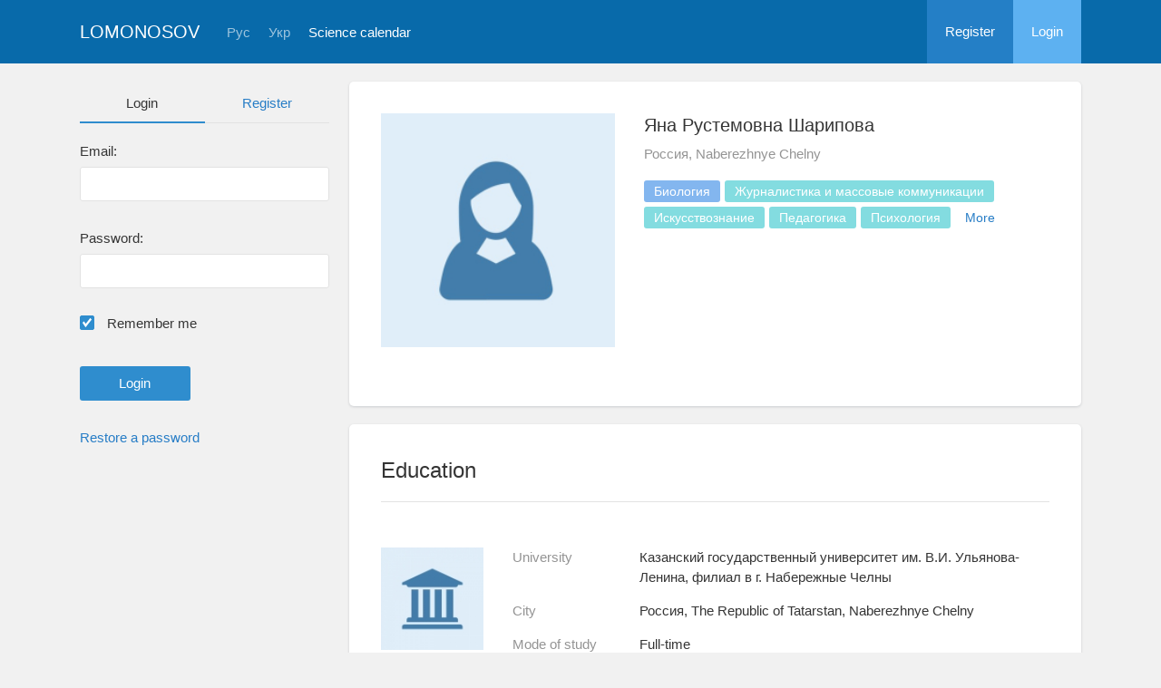

--- FILE ---
content_type: text/html; charset=UTF-8
request_url: https://lomonosov-msu.ru/eng/user/profile/13262
body_size: 15891
content:
<!DOCTYPE html>
<html lang="en" class="l-html">
<head>
                <script type="text/javascript" >
        (function(m,e,t,r,i,k,a){m[i]=m[i]||function(){(m[i].a=m[i].a||[]).push(arguments)};
            m[i].l=1*new Date();
            for (var j = 0; j < document.scripts.length; j++) {if (document.scripts[j].src === r) { return; }}
            k=e.createElement(t),a=e.getElementsByTagName(t)[0],k.async=1,k.src=r,a.parentNode.insertBefore(k,a)})
        (window, document, "script", "https://mc.yandex.ru/metrika/tag.js", "ym");

        ym(283554, "init", {
            clickmap:true,
            trackLinks:true,
            accurateTrackBounce:true,
            trackHash:true
        });
    </script>

    <script async src="https://www.googletagmanager.com/gtag/js?id=G-KZ960V47L7"></script>
    <script>
        window.dataLayer = window.dataLayer || [];
        function gtag(){dataLayer.push(arguments);}
        gtag('js', new Date());

        gtag('config', 'G-KZ960V47L7');
    </script>
                <meta charset="utf-8">
        <meta http-equiv="X-UA-Compatible" content="IE=edge">
        <meta name="viewport" content="width=device-width, initial-scale=1">
        <meta name="description" content="Яна Рустемовна Шарипова">    <meta name="theme-color" content="#086aaa">
    <meta name="msapplication-navbutton-color" content="#086aaa">
    <meta name="apple-mobile-web-app-status-bar-style" content="#086aaa">

    <title>
                    Яна Рустемовна Шарипова
     -
                    Lomonosov
            </title>

    <link rel="apple-touch-icon" href="/static/aapl/AppIcon60x60.png">
    <link rel="apple-touch-icon" sizes="76x76" href="/static/aapl/AppIcon76x76.png">
    <link rel="apple-touch-icon" sizes="120x120" href="/static/aapl/AppIcon60x60@2x.png">
    <link rel="apple-touch-icon" sizes="152x152" href="/static/aapl/AppIcon76x76@2x.png">
            <link rel="stylesheet" href="/layout/layout3/css/responsive.css" />
    
            <script type="text/javascript" src="/build/main_layout_head-a359063564.js"></script>
        <script src="/js/routing?callback=fos.Router.setData"></script>
        <script type="text/javascript">
            var svgIconsFilePath = '/layout/layout3/img/svg.html';
            var currentLocale = 'eng';
        </script>
    
            <link rel="icon" href="/favicon.ico" type="image/x-icon">
        <link rel="shortcut icon" href="/favicon.ico" type="image/x-icon">
    </head>
    <body>
    <!-- l-page-->
    <div class="l-page">
        <header class="header">
    <div class="container container--nogutter">
                                        
        <div class="main-menu">
            <div class="menu__cover"></div>
            <a class="menu-trigger" href="/eng/">
                <svg>
                    <use xlink:href="#menu"></use>
                </svg>
                <span>Lomonosov</span>
            </a>
            <div class="menu__content">
                <ul class="menu__list">
                                            <li class="menu__item"><a href="/eng/">Home</a></li>
                                                                <li class="menu__item"><a href="/eng/event/search">Science calendar</a></li>
                                    </ul>
                                    <ul class="menu__list">
                        <li class="menu__item"><a href="/eng/register/">Register</a></li>
                        <li class="menu__item"><a href="/eng/login">Login</a></li>
                    </ul>
                
                                                                                
                                                                                                                                    
                                                    <ul class="menu__list menu__list--lang">
                            <li class="menu__item"><a href="/rus/user/profile/13262">Рус</a></li>
                                                                                                                                                                            
                                                    
                            <li class="menu__item"><a href="/ukr/user/profile/13262">Укр</a></li>
                                                                                                                        </ul>
                            </div>
        </div>

        <a class="logo" href="/eng/">Lomonosov</a>

                                                
                                                            
                                    <a class="header__language" href="/rus/user/profile/13262">Рус</a>
                                                                            
                                    <a class="header__language" href="/ukr/user/profile/13262">Укр</a>
                                    
                    <a class="header__calendar" href="/eng/event/search">Science calendar</a>
        
                    <div class="user-block nolog_user-block">
                <div class="user-block__item">
                    <a class="user-block__link" href="/eng/register/">Register</a>
                </div>
                <div class="user-block__item">
                    <a class="user-block__link user-block__link--login" href="/eng/login">Login</a>
                </div>
            </div>
            </div>
</header>

        <!-- content-->
        <main>
                                                <div class="profile">
        <div class="container container--nogutter">
                            <div class="profile__menu">
                                            <div class="profile-auth__form">
        
    <ul class="nav nav-tabs nav-tabs--blue nav-tabs--reginprofile">
        <li class="active"><a>Login</a></li>
        <li><a href="/eng/register/">Register</a></li>
    </ul>
    <form action="/login_check" method="post">
        <input type="hidden" name="_csrf_token" value="cer9D_8dqsjL5OmaT0WDVa7-70eLjOUPOEH8RY0JeYk" />
        <div class="form-group">
            <label class="form__label" for="email">Email:</label>
            <input type="text" id="username" name="_username" value="" required="required" tabindex="1">
        </div>
        <div class="form-group">
            <label class="form__label" for="password">Password:</label>
            <input type="password" id="password" name="_password" required="required" tabindex="2">
        </div>
        <div class="form-group">
            <label class="form__custom-control form__label" for="remember_me">
                <input id="remember_me" type="checkbox" name="_remember_me" value="on" checked="checked">
                <svg class="svg-control__checkbox">
                    <use xmlns:xlink="http://www.w3.org/1999/xlink" xlink:href="#checked"></use>
                </svg><span>Remember me</span>
            </label>
        </div>
        <div class="form-group row">
            <div class="col-xs-12 col-sm-6 col-lg-6">
                <input class="btn btn-primary btn-wide" type="submit" value="Login" />
            </div>
        </div>
        <div class="form-group"><a href="/eng/resetting/request">Restore a password</a></div>
    </form>
</div>

                                    </div>
            
                <div class="profile__content">
        
                    <article class="block">
                <div class="block__wrapper">
                    <div class="profile__content-main">
                        <div class="profile__left">
                                    <div class="profile__avatar">
        <img src="https://lomonosov-msu.ru/media/cache/user_photo/blank/user_photo_w.jpg" alt="Яна Рустемовна Шарипова" />
    </div>

                                                    </div>
                        <div class="profile__right">
                            <div class="profile__header">
                                    <h2 class="profile__title">
        Яна Рустемовна Шарипова
                    </h2>

                <p class="profile__place">Россия, Naberezhnye Chelny</p>
    
            <div class="tag-list margin-top--20 tag-list--md">
                                <span class="tag">Биология</span>
                    <span class="tag tag--teal">Журналистика и массовые коммуникации</span>
                    <span class="tag tag--teal">Искусствознание</span>
                    <span class="tag tag--teal">Педагогика</span>
                    <span class="tag tag--teal">Психология</span>
                                    <span class="tag--more" style="display: inline-block;
                        vertical-align: middle;
                        text-align: center;
                        padding: 5px 11px;
                        font-size: 14px;
                        line-height: 1;
                        border-radius: 3px;
                        margin-right: 5px;
                        margin-bottom: 5px;
                        cursor: pointer;">More</span>
                <span class="tag tag--teal hidden">Религиоведение</span>
                    <span class="tag tag--teal hidden">Филология</span>
    
        </div>
    
    
                            </div>
                                                    </div>
                    </div>
                                                        </div>
            </article>

                            
                        <article class="block">
            <div class="block__wrapper">
                <div class="block__header">
                    <h2 class="block__title">Education</h2>
                </div>
                                    <div class="block__content block__content--bordered">
                                                <div class="profile__edu-avatar"><img src="https://lomonosov-msu.ru/media/cache/organization_logo_widen_120/blank/organization_hs.jpg" alt="Казанский государственный университет им. В.И. Ульянова-Ленина, филиал в г. Набережные Челны"></div>
                        <div class="profile__edu-content">
                                        <div class="profile__edu-row">
            <div class="profile__edu-th">University</div>
            <div class="profile__edu-td">Казанский государственный университет им. В.И. Ульянова-Ленина, филиал в г. Набережные Челны</div>
        </div>
    
                            <div class="profile__edu-row">
                                <div class="profile__edu-th">City</div>
                                <div class="profile__edu-td">Россия, The Republic of Tatarstan, Naberezhnye Chelny</div>
                            </div>
                                                            <div class="profile__edu-row">
                                    <div class="profile__edu-th">Mode of study</div>
                                    <div class="profile__edu-td">Full-time</div>
                                </div>
                                                                                        <div class="profile__edu-row">
                                    <div class="profile__edu-th">Status</div>
                                    <div class="profile__edu-td">Postgraduate</div>
                                </div>
                                                                                        <div class="profile__edu-row">
                                    <div class="profile__edu-th">Graduation year</div>
                                    <div class="profile__edu-td">2012</div>
                                </div>
                                                    </div>
                    </div>
                
                            </div>
        </article>
    
            
                            <article class="block block--xs">
                    <div class="block__wrapper">
                        <h2 class="block__title block__title--xs">Interests</h2>
                        <div class="block__content">
                            <div class="tag-list tag-list--xs">
                                                    <span class="tag">Биология</span>
                    <span class="tag tag--teal">Журналистика и массовые коммуникации</span>
                    <span class="tag tag--teal">Искусствознание</span>
                    <span class="tag tag--teal">Педагогика</span>
                    <span class="tag tag--teal">Психология</span>
                                    <span class="tag--more" style="display: inline-block;
                        vertical-align: middle;
                        text-align: center;
                        padding: 5px 11px;
                        font-size: 14px;
                        line-height: 1;
                        border-radius: 3px;
                        margin-right: 5px;
                        margin-bottom: 5px;
                        cursor: pointer;">More</span>
                <span class="tag tag--teal hidden">Религиоведение</span>
                    <span class="tag tag--teal hidden">Филология</span>
    
                            </div>
                        </div>
                    </div>
                </article>
                        </div>
        </div>
    </div>
    <div class="profile-modal modal fade" id="profileModal" tabindex="-1">
        <div class="modal-dialog profile-modal__dialog">
            <div class="modal-content profile-modal__content"><img class="profile-modal__img" src="">
                <button class="profile-modal__close" type="button" data-dismiss="modal" aria-label="Close">
                    <svg><use xlink:href="#cross-banner"></use></svg>
                </button>
            </div>
        </div>
    </div>
                                    </main>
        <!-- End content-->
    </div>
    <!-- End l-page-->

    <footer class="footer-v2">
            <div class="footer-v2__links">
            <a href="/eng/promo">About the project</a>
            <a href="/eng/policy">Confidentiality</a>
            <a href="/rus/doc/current/" target="_blank">Help</a>
            <a href="/eng/feedback/">Feedback</a>
        </div>
        <p class="footer-v2__text">Scientific network &quot;Lomonosov&quot;</p>
    </footer>

    <!-- End l-page-->
                    <script type="text/javascript" src="/build/main_layout-3bc758916f.js"></script>
        <script type="text/javascript">
            /* global vars */
            var sciApp = angular.module('sciApp', ['ngSanitize', 'sci.treeChoice', 'sci.location']);
            sciApp.filter('unsafe', function($sce) {
                return function(val) {
                    return $sce.trustAsHtml(val);
                };
            });
        </script>
    
    <script type="text/javascript">
        function modalProfile(){
            if ($('#profileModal')) {
                $('#profileModal').on('show.bs.modal', function (e) {
                    if ($(window).width() > 768) {
                        return e.preventDefault();
                    } else {
                        $('.profile-modal__img').attr("src", $('.profile__avatar').data('src'));
                    }
                });
            }
        }

        modalProfile();
    </script>

    <script type="text/javascript" src="/build/user_profile_contact_switcher-fe754f451b.js"></script>
    </body>
</html>